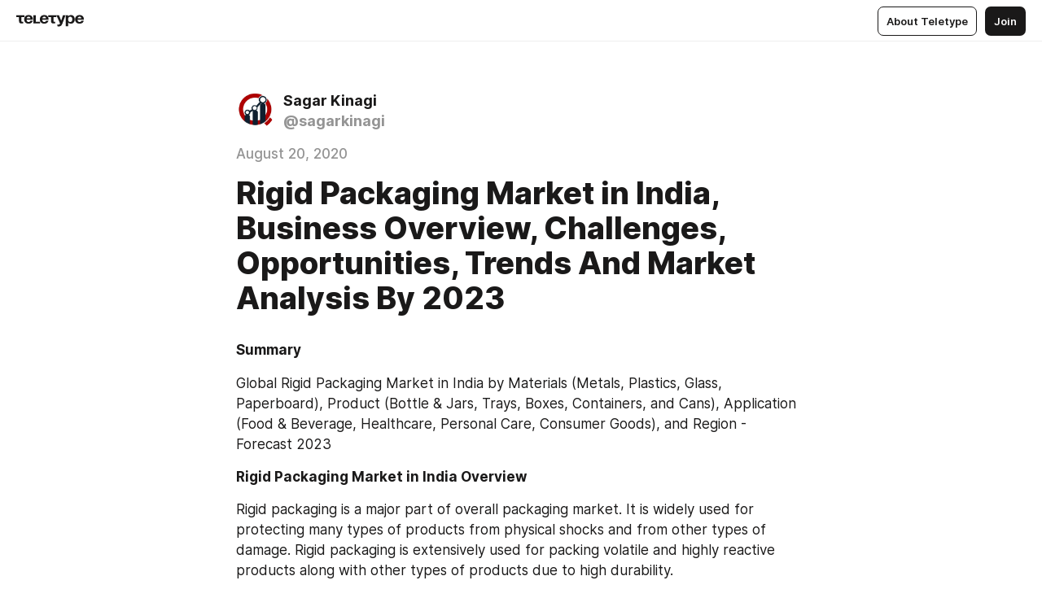

--- FILE ---
content_type: text/html
request_url: https://teletype.in/@sagarkinagi/0l1APKf9f
body_size: 9633
content:
<!DOCTYPE html>
<html  lang="en" data-theme="auto" data-head-attrs="lang,data-theme">

<head>
  
  <title>Rigid Packaging Market in India, Business Overview, Challenges, Opportunities, Trends And Market Analysis By 2023 — Teletype</title><meta http-equiv="content-type" content="text/html; charset=UTF-8"><meta name="viewport" content="width=device-width, initial-scale=1, user-scalable=no"><meta name="apple-mobile-web-app-capable" content="yes"><meta name="apple-mobile-web-app-status-bar-style" content="default"><meta name="theme-color" content="#FFFFFF"><meta property="og:url" content="https://teletype.in/@sagarkinagi/0l1APKf9f"><meta property="og:site_name" content="Teletype"><meta property="tg:site_verification" content="g7j8/rPFXfhyrq5q0QQV7EsYWv4="><meta property="fb:app_id" content="560168947526654"><meta property="fb:pages" content="124472808071141"><meta property="twitter:card" content="summary_large_image"><link rel="canonical" href="https://teletype.in/@sagarkinagi/0l1APKf9f"><link rel="alternate" href="https://teletype.in/@sagarkinagi/0l1APKf9f" hreflang="x-default"><link rel="icon" type="image/x-icon" href="/favicon.ico"><link rel="icon" type="image/svg+xml" href="https://teletype.in/static/favicon.f39059fb.svg"><link rel="apple-touch-icon" href="https://teletype.in/static/apple-touch-icon.39e27d32.png"><link rel="search" type="application/opensearchdescription+xml" title="Teletype" href="https://teletype.in/opensearch.xml"><script src="https://yandex.ru/ads/system/context.js" async></script><script type="application/javascript">window.yaContextCb = window.yaContextCb || []</script><meta name="format-detection" content="telephone=no"><meta property="og:type" content="article"><meta name="author" content="Sagar Kinagi"><meta name="description" content="Summary"><meta property="author" content="Sagar Kinagi"><meta property="og:updated_time" content="2020-08-20T07:45:46.339Z"><meta property="og:title" content="Rigid Packaging Market in India, Business Overview, Challenges, Opportunities, Trends And Market Analysis By 2023"><meta property="twitter:title" content="Rigid Packaging Market in India, Business Overview, Challenges, Opportunities, Trends And Market Analysis By 2023"><meta property="og:description" content="Summary"><meta property="twitter:description" content="Summary"><meta property="og:image" content="https://teletype.in/files/0c/a9/0ca9c03d-b1d0-498a-bfcb-dc15fa8f48f5.png"><meta property="twitter:image" content="https://teletype.in/files/0c/a9/0ca9c03d-b1d0-498a-bfcb-dc15fa8f48f5.png"><meta property="og:image:type" content="image/png"><meta property="og:image:width" content="1200"><meta property="og:image:height" content="630"><meta property="article:author" content="Sagar Kinagi"><meta property="article:author_url" content="https://teletype.in/@sagarkinagi"><meta property="article:published_time" content="2020-08-20T07:45:46.339Z"><meta property="article:modified_time" content="2020-08-20T07:45:46.339Z"><meta name="head:count" content="38"><script>window.__INITIAL_STATE__={"config":{"version":"4.41.13","app_version":"4.41.13-4102","build_number":4102,"app":{"name":"teletype","title":"Teletype","url":{"assets":"https:\u002F\u002Fteletype.in","media":"https:\u002F\u002Fteletype.in\u002Ffiles","site":"https:\u002F\u002Fteletype.in","api":"https:\u002F\u002Fteletype.in\u002Fapi","updater":"wss:\u002F\u002Fteletype.in\u002Fupdater","media_api":"https:\u002F\u002Fteletype.in\u002Fmedia"},"links":{"tos":"https:\u002F\u002Fjournal.teletype.in\u002Flegal","journal":"https:\u002F\u002Fjournal.teletype.in\u002F","privacy":"https:\u002F\u002Fjournal.teletype.in\u002Flegal-privacy","domains":"https:\u002F\u002Fjournal.teletype.in\u002Fdomains","features":"https:\u002F\u002Fjournal.teletype.in\u002Ffeatures","updates":"https:\u002F\u002Fjournal.teletype.in\u002F+updates","email":"mailbox@teletype.in","cloudtips":{"tos":"https:\u002F\u002Fstatic.cloudpayments.ru\u002Fdocs\u002FCloudTips\u002Fcloudtips_oferta_teletype.pdf","agreement":"https:\u002F\u002Fstatic.cloudpayments.ru\u002Fdocs\u002FCloudTips\u002Fcloudtips_agreement_teletype.pdf","policy":"https:\u002F\u002Fstatic.cloudpayments.ru\u002Fdocs\u002Fpolicy-cloudpayments.pdf"}},"service":{"metrika":"42100904","ga":"G-74SRE9LWC4","facebook_id":560168947526654,"facebook_pages":"124472808071141","facebook_redirect":"https:\u002F\u002Fteletype.in\u002F.fb-callback","google_id":"589698636327-74fehjo4inhlnkc237ulk51petqlem42.apps.googleusercontent.com","google_redirect":"https:\u002F\u002Fteletype.in\u002F.google-callback","vk_id":51923672,"vk_redirect":"https:\u002F\u002Fteletype.in\u002F.vk-callback","yandex_pay_id":"aca5092b-9bd5-4dd1-875e-0e0be05aff00","yandex_pay_env":"Production","yandex_pay_gw":"cloudpayments","yandex_pay_gw_id":null,"tg_iv":"g7j8\u002FrPFXfhyrq5q0QQV7EsYWv4=","tg_login":"TeletypeAppBot","tg_link":"https:\u002F\u002Ft.me\u002FTeletypeAppBot","twitch_id":"lxc0c8o0u0l42bo1smeno623bnlxhs","twitch_redirect":"https:\u002F\u002Fteletype.in\u002F.twitch-callback","apple_id":"in.teletype.web","apple_redirect":"https:\u002F\u002Fteletype.in\u002F.siwa","recaptcha":"6Lf-zgAVAAAAAJIxQX0tdkzpFySG2e607DdgqRF-","recaptcha_v2":"6Lfm6TEfAAAAAK_crKCAL3BUBLmdZnrsvOeTHMNj","yandes_pay_gw_id":""},"pushes":{"app_id":"9185fd40-8599-4ea3-a2e7-f4e88560970e","auto_register":false,"notify_button":false,"iframe_path":"pushes","subscribe_path":"pushes\u002Fsubscribe"},"domains":{"protocol":"http:","port":null},"articles_on_page":10,"max_users_topics":10,"max_menu_items":10,"max_user_blogs":5,"autosave_timeout":15000,"views_scrolls":null,"articles_reactions":{"default":["👍","👎"],"max_uniq":10},"comments":{"can_edit_period":300000,"autoupdate_period":15000,"max_depth":3,"compact_from":2,"thread_collapse":25,"whitelist":{"formats":["bold","italic","strike","code","link","code"],"items":["p","blockquote","pre","image","youtube","vimeo","rutube","vkvideo"]}},"media":{"accept":[{"ext":".jpg","type":"jpg","types":["image\u002Fjpeg"]},{"ext":".png","type":"png","types":["image\u002Fpng"]},{"ext":".gif","type":"gif","types":["image\u002Fgif"]}],"max_size":5242880,"max_userpic_size":1048576},"langs":{"aliases":{"ru":["ru","be","uk","ky","ab","mo","et","lv"],"en":["en"]},"default":"en"}},"data":{"ttl":{"account":60000,"blog_articles":600000,"app_settings":600000,"showcase":60000,"article":60000,"blog":5000,"search":5000,"unsplash":60000,"comments":15000,"notifications":60000,"emoji":10000000}}},"domain":null,"timezone":0,"lid":"ba558b4a-0628-56cd-9f9b-248f9d43df66","url":"https:\u002F\u002Fteletype.in\u002F@sagarkinagi\u002F0l1APKf9f","account":{"_loading":false,"id":null,"blog_id":null,"blogs":null,"uri":null,"name":null,"userpic":null,"lang":null,"darkmode":null,"can_create_blog":null,"tfa_enabled":null,"popup_open":false,"wallet":{"loaded":false,"enabled":false,"available":false,"card":null,"balance":null,"receiver":null,"donations":{"params":{"from_date":null,"to_date":null,"blog_id":null},"total":0,"amount":0,"list":[]},"transactions":{"params":{"from_date":null,"to_date":null},"total":0,"amount":0,"list":[]},"payouts":{"params":{"from_date":null,"to_date":null},"total":0,"amount":0,"list":[]},"payout":{"open":false}}},"langs":{"lang":"en"},"app_settings":{"data":{"ad":{"params":{"article-under-text":{"id":"R-A-2565196-12","el":true,"disabled":true,"disableAdult":true,"exclude":[4102528]},"feed-article-under-text":{"id":"R-A-2565196-3","el":true},"article-floor":{"disabled":true,"type":"floorAd","platform":"touch","timeout":5000,"exclude":[4102528]},"blog-floor":{"disabled":true,"type":"floorAd","platform":"touch","timeout":5000,"exclude":[4102528]},"main-floor":{"disabled":true,"type":"floorAd","platform":"touch","timeout":10000},"blog-list":{"id":"R-A-2565196-13","el":true,"every":6,"start":1,"disableAdult":true,"exclude":[4102528]},"main-list":{"id":"R-A-2565196-14","el":true,"every":4},"main-trending-list":{"id":"R-A-2565196-14","disabled":true,"el":true,"every":4,"start":4},"main-following-list":{"id":"R-A-2565196-15","disabled":true,"el":true,"every":4,"start":4},"main-feed":{"id":"R-A-2565196-16","disabled":false,"type":"feed","el":true,"start":4,"every":0,"feedCardCount":4,"mobile":{"feedCardCount":4}},"article-feed":{"id":"R-A-2565196-17","disabled":false,"type":"feed","el":true,"feedCardCount":4,"disableAdult":true,"exclude":[4102528]},"article-above-text":{"id":"R-A-2565196-18","disabled":false,"el":true,"disableAdult":true,"exclude":[4102528]}},"exclude":[4102528]},"updater":{"enabled":true},"example_blogs":[65,71297,111029],"giphy":["https:\u002F\u002Fmedia4.giphy.com\u002Fmedia\u002Fv1.Y2lkPTU2YzQ5Mjdld2hxbXoybWQ0a2M3ZzltZmNyaHBqbjgzNnh3cWUxc3FzbXdmYnQweSZlcD12MV9naWZzX2dpZklkJmN0PWc\u002F14SAx6S02Io1ThOlOY\u002Fgiphy.gif","https:\u002F\u002Fmedia1.giphy.com\u002Fmedia\u002Fv1.Y2lkPTU2YzQ5MjdlZnhsNXJnbmF3NWV6OTN5ZXgzdTBhNHZxdDJmYWgxZHhxcnZodmphcSZlcD12MV9naWZzX2dpZklkJmN0PWc\u002FLdOyjZ7io5Msw\u002Fgiphy.gif","https:\u002F\u002Fmedia1.giphy.com\u002Fmedia\u002Fv1.Y2lkPTU2YzQ5MjdlbjF5dTN3NTM0MTdya2x6MHU0dnNza3NudGVxbWR5dGN0Ynl5OWV3YSZlcD12MV9naWZzX2dpZklkJmN0PWc\u002FlptjRBxFKCJmFoibP3\u002Fgiphy-downsized.gif","https:\u002F\u002Fmedia1.giphy.com\u002Fmedia\u002Fv1.Y2lkPTU2YzQ5MjdlenlnaGFiejF6OGpsbXNxMDh6ZzFvZzBnOHQwemtnNzBqN2lwZ2VnbyZlcD12MV9naWZzX2dpZklkJmN0PWc\u002FLCdPNT81vlv3y\u002Fgiphy-downsized.gif","https:\u002F\u002Fmedia4.giphy.com\u002Fmedia\u002Fv1.Y2lkPTU2YzQ5MjdlajJxOGZwbHJ3bHNobzgwMWNzbDA4dnNzMXZvdnd3dnk2NWx2aWtucyZlcD12MV9naWZzX2dpZklkJmN0PWc\u002FbPdI2MXEbnDUs\u002Fgiphy.gif","https:\u002F\u002Fmedia4.giphy.com\u002Fmedia\u002Fv1.Y2lkPTU2YzQ5MjdlYnp2azkzY214aHAxY211cHVhM2pqdTBkYWx6NGFpb2FvdzlqN3BkbiZlcD12MV9naWZzX2dpZklkJmN0PWc\u002FEXmE33UEtfuQo\u002Fgiphy.gif","https:\u002F\u002Fmedia4.giphy.com\u002Fmedia\u002Fv1.Y2lkPTU2YzQ5MjdlZ3ZyODd2d2s1NHlhZjR4NGIzNW45ZHBicWdrNDhxZGpwc2ZqcHlvYiZlcD12MV9naWZzX2dpZklkJmN0PWc\u002FJLELwGi2ksYTu\u002Fgiphy.gif","https:\u002F\u002Fmedia3.giphy.com\u002Fmedia\u002Fv1.Y2lkPTU2YzQ5Mjdla3plYzZ2bDR5em9xYzh2YzNyMmwwODJzNG1veGxtZGtnN3I0eTQzciZlcD12MV9naWZzX2dpZklkJmN0PWc\u002F56t3lKn4Xym0DQ2Zn7\u002Fgiphy-downsized.gif","https:\u002F\u002Fmedia3.giphy.com\u002Fmedia\u002Fv1.Y2lkPTU2YzQ5MjdlMHJzZ3d1Z3FmbjdpbGxtMXBxZ3gxM3MzaHVjaGJlcWw3cnFueXN2eCZlcD12MV9naWZzX2dpZklkJmN0PWc\u002F3Jhdg8Qro5kMo\u002Fgiphy.gif","https:\u002F\u002Fmedia1.giphy.com\u002Fmedia\u002Fv1.Y2lkPTU2YzQ5Mjdld2ptc3Y2Zng0OXViZ2c4YWVxbmprYWE3NzhzYm5pdGc2cXBnMThzYyZlcD12MV9naWZzX2dpZklkJmN0PWc\u002F3osxYamKD88c6pXdfO\u002Fgiphy.gif","https:\u002F\u002Fmedia0.giphy.com\u002Fmedia\u002Fv1.Y2lkPTU2YzQ5MjdlcXEzcGx4dHZ3Y2c1cjVkNTR6NmYxdnR1aDZ5b3p3ZWhvY2U5bXcydyZlcD12MV9naWZzX2dpZklkJmN0PWc\u002FMOMKdGBAWJDmkYtBUW\u002Fgiphy-downsized.gif"],"unsplash":[{"url":"https:\u002F\u002Fimages.unsplash.com\u002Fphoto-1538612515905-b3abf9859720?crop=entropy&cs=srgb&fm=jpg&ixid=M3w2MzEyfDB8MXxyYW5kb218fHx8fHx8fHwxNzY5NTA0NDAwfA&ixlib=rb-4.1.0&q=85","author":"Tanya Nevidoma","link":"https:\u002F\u002Funsplash.com\u002F@nevidoma"}],"_loadTime":1769506760357},"loading":null},"articles":{"items":{"1806082":{"id":1806082,"uri":"0l1APKf9f","created_at":"2020-08-20T07:45:46.339Z","published_at":"2020-08-20T07:45:46.339Z","last_edited_at":"2020-08-20T07:45:46.339Z","title":"Rigid Packaging Market in India, Business Overview, Challenges, Opportunities, Trends And Market Analysis By 2023","text":"\u003Cdocument\u003E\n\u003Cp\u003E\u003Cstrong\u003ESummary\u003C\u002Fstrong\u003E\u003C\u002Fp\u003E\n\u003Cp\u003EGlobal Rigid Packaging Market in India by Materials (Metals, Plastics, Glass, Paperboard), Product (Bottle &amp; Jars, Trays, Boxes, Containers, and Cans), Application (Food &amp; Beverage, Healthcare, Personal Care, Consumer Goods), and Region - Forecast 2023\u003C\u002Fp\u003E\n\u003Cp\u003E\u003Cstrong\u003ERigid Packaging Market in India Overview\u003C\u002Fstrong\u003E\u003C\u002Fp\u003E\n\u003Cp\u003ERigid packaging is a major part of overall packaging market. It is widely used for protecting many types of products from physical shocks and from other types of damage. Rigid packaging is extensively used for packing volatile and highly reactive products along with other types of products due to high durability.\u003C\u002Fp\u003E\n\u003Cp\u003E\u003Cstrong\u003ERequest Free Sample @\u003C\u002Fstrong\u003E \u003Ca href=\"https:\u002F\u002Fwww.marketresearchfuture.com\u002Fsample_request\u002F1772\"\u003Ehttps:\u002F\u002Fwww.marketresearchfuture.com\u002Fsample_request\u002F1772\u003C\u002Fa\u003E\u003C\u002Fp\u003E\n\u003Cp\u003E\u003Cstrong\u003EKey Players\u003C\u002Fstrong\u003E\u003C\u002Fp\u003E\n\u003Cp\u003EThe prominent players in the Rigid Packaging Market in India include\u003C\u002Fp\u003E\n\u003Cul\u003E\n\u003Cli\u003EAmcor Limited (Australia)\u003C\u002Fli\u003E\n\u003Cli\u003EBemis Company, Inc. (U.S.)\u003C\u002Fli\u003E\n\u003Cli\u003ERPC Group Plc (U.K.)\u003C\u002Fli\u003E\n\u003Cli\u003EDS Smith Plc., (U.K)\u003C\u002Fli\u003E\n\u003Cli\u003ESealed Air Corporation (U.S.)\u003C\u002Fli\u003E\n\u003Cli\u003EBerry Plastics Corporation (U.S.)\u003C\u002Fli\u003E\n\u003Cli\u003ECoveris Holdings S.A. (Luxembourg)\u003C\u002Fli\u003E\n\u003Cli\u003EReynolds Group Holdings (New Zealand)\u003C\u002Fli\u003E\n\u003Cli\u003EPlastipak Holdings, Inc. (U.S.)\u003C\u002Fli\u003E\n\u003Cli\u003ETetra Pak Internati\u003C\u002Fli\u003E\n\u003C\u002Ful\u003E\n\u003Cp\u003E\u003Cstrong\u003ERegional Analysis\u003C\u002Fstrong\u003E\u003C\u002Fp\u003E\n\u003Cp\u003ENorth America is the second largest region of the market. Growing the use of bioplastic as a raw material for rigid packaging due to guidelines regarding the reduction of carbon footprints in the region driving the growth of the market. The U.S. is the major contributor to global as well as North American Rigid Packaging Market in India. Latin America and the Middle East &amp; African regions are also expected to show a positive growth over the forecast period due to growing demand from the manufacturing and e-commerce sector.\u003C\u002Fp\u003E\n\u003Cp\u003E\u003Cstrong\u003ESegmentation\u003C\u002Fstrong\u003E\u003C\u002Fp\u003E\n\u003Cp\u003EGlobal \u003Ca href=\"https:\u002F\u002Fwww.marketresearchfuture.com\u002Fsample_request\u002F1772\"\u003ERigid Packaging Market in India\u003C\u002Fa\u003E has been segmented based on material, product, application, and region. On the basis of the material, the market is segmented into metals, plastics, glass, and paperboard. The plastic dominates the material segment of the market and is expected to be the fastest growing segment over the forecast period. Various types of plastics such as Polyethylene terephthalate (PET), Polyethylene (PE), Polypropylene (PP) are used in the production of rigid packaging products. Increasing adoption of rigid plastics for packaging mainly due to the factors such as lightweight, maintaining freshness of the product, strength\u002Ftoughness, reduced breakage, and low cost.\u003C\u002Fp\u003E\n\u003Cp\u003EOn the basis of the application, the market is segmented as food &amp; beverage, healthcare, personal care, consumer goods and others. The food &amp; beverages segment dominates the application segment of the market and is projected to be the fastest growing application segment. Growing population along with growing the demand for food and beverages are fuelling the growth of the market. Increasing disposable income among the individuals along with changing lifestyles of people is expected a positive influence on the growth of the market.\u003C\u002Fp\u003E\n\u003Cp\u003E\u003Cstrong\u003EAccess Full Report With Complete Table Of Content @\u003C\u002Fstrong\u003E \u003Ca href=\"https:\u002F\u002Fwww.marketresearchfuture.com\u002Freports\u002Frigid-packaging-market-1772\"\u003Ehttps:\u002F\u002Fwww.marketresearchfuture.com\u002Freports\u002Frigid-packaging-market-1772\u003C\u002Fa\u003E\u003C\u002Fp\u003E\n\u003Cp\u003E\u003Cstrong\u003EAbout Market Research Future\u003C\u002Fstrong\u003E\u003C\u002Fp\u003E\n\u003Cp\u003EAt Market Research Future (MRFR), we enable our customers to unravel the complexity of various industries through our Cooked Research Report (CRR), Half-Cooked Research Reports (HCRR), Raw Research Reports (3R), Continuous-Feed Research (CFR), and Market Research &amp; Consulting Services.\u003C\u002Fp\u003E\n\u003C\u002Fdocument\u003E","cut_text":"Summary","cut_image":null,"cut_article_id":null,"sharing_title":null,"sharing_text":"Summary","sharing_image":"https:\u002F\u002Fteletype.in\u002Ffiles\u002F0c\u002Fa9\u002F0ca9c03d-b1d0-498a-bfcb-dc15fa8f48f5.png","sharing_type":"text","comments_enabled":true,"reactions_enabled":true,"subscriptions_enabled":true,"donations_disabled":null,"reposts_enabled":true,"related_enabled":true,"sharing_enabled":true,"is_post":false,"visibility":"all","allow_indexing":true,"adult":false,"heading_style":{},"views":null,"comments":0,"reactions":0,"reposts":0,"author_id":242297,"creator_id":242297,"author":{"id":242297,"uri":"sagarkinagi","domain":null,"domain_https":false,"name":"Sagar Kinagi","userpic":"https:\u002F\u002Fteletype.in\u002Ffiles\u002Fd1\u002F40\u002Fd1401e37-8aa4-4e78-a80d-62b2330ae0ad.jpeg","list_style":"cards","verified":false,"comments_enabled":true,"reactions_enabled":true,"reposts_enabled":true,"related_enabled":true,"show_teammates":true},"creator":{"id":242297,"uri":"sagarkinagi","domain":null,"domain_https":false,"name":"Sagar Kinagi","userpic":"https:\u002F\u002Fteletype.in\u002Ffiles\u002Fd1\u002F40\u002Fd1401e37-8aa4-4e78-a80d-62b2330ae0ad.jpeg","verified":false},"topics":null,"articles_mentions":[],"_loadTime":1769506760370}},"loading":false,"related":{},"donations":{"article_id":null,"data":null,"_loadTime":0}},"error":null,"defer":null,"inited":false,"user_ga":null,"user_ym":null,"dom":{"screens":{"medium":false,"tablet":false,"mobile":false},"darkmode":false,"is_safari":false},"feed":{"following":[],"trending":[],"trending_widget":[],"featured_blogs":[]},"articles_reactions":{"items":{},"loading":false},"articles_reposts":{"items":[]},"comments":{"loading":false,"items":{},"info":{}},"blogs":{"items":[],"blocked_teammates":[],"blocked_users":[],"subscribed_users":{"blog_id":null,"total":0,"list":[]},"subscriptions_users":{"blog_id":null,"total":0,"list":[]},"donations":{"blog_id":null,"stats":null,"data":null,"_loadTime":0},"settings":{"items":[],"suggests":{"teammates":[],"topics":[]},"tfa_list":[],"settings":{"open":false,"blog_id":null,"section":null},"new_blog":{"open":false}}},"blog_articles":{"loading":false,"items":{}},"search":{"loading":{"search":false,"suggest":false},"search":{"query":"","blog_id":null,"articles":[],"blogs":[],"offset":{"blogs":0,"articles":0},"total":{"blogs":0,"articles":0}},"suggest":[]},"drafts":{"items":[]},"imports":{"items":[],"loading":false},"emojis":{"data":[],"loading":null,"loadTime":0,"query":""},"varlamov":{"footer":[],"trending":[],"youtube":[],"socials":{},"about":{},"editorial":{},"banners":null,"donations":null,"_full":null,"_loaded":false,"_loadTime":0}};window.__PUBLIC_PATH__='https://teletype.in/';</script><link rel="modulepreload" crossorigin href="https://teletype.in/static/Article.c8d8b299.js"><link rel="stylesheet" href="https://teletype.in/static/Article.3e027f09.css"><link rel="modulepreload" crossorigin href="https://teletype.in/static/AD.9a634925.js"><link rel="stylesheet" href="https://teletype.in/static/AD.9ea140df.css"><link rel="modulepreload" crossorigin href="https://teletype.in/static/meta.d9ace638.js"><link rel="stylesheet" href="https://teletype.in/static/meta.d702ecc6.css"><link rel="modulepreload" crossorigin href="https://teletype.in/static/ArticleCard.5f47752f.js"><link rel="stylesheet" href="https://teletype.in/static/ArticleCard.d179f8e6.css">
  <script type="module" crossorigin src="https://teletype.in/static/index.840c5e98.js"></script>
  <link rel="stylesheet" href="https://teletype.in/static/index.d1a8877c.css">
</head>

<body  class="" style="" data-head-attrs="class,style"><div id="app" style=""><div class="layout" data-v-21f40ab0><div class="menu" data-v-21f40ab0 data-v-658d3930><div class="menu__backdrop" data-v-658d3930></div><div class="menu__content" style="" data-v-658d3930><div class="menu__item" data-v-658d3930><a href="https://teletype.in/" class="menu__logo_image" data-v-658d3930><!--[--><svg xmlns="http://www.w3.org/2000/svg" width="84" height="16" fill="currentColor" viewBox="0 0 84 16" data-v-658d3930><path d="M0 1.288v2.11h3.368v5.18c0 2.302 1.368 2.782 3.367 2.782 1.263 0 1.79-.192 1.79-.192V9.153s-.316.096-.948.096c-.947 0-1.263-.288-1.263-1.15V3.397h3.579v-2.11H0Zm9.674 4.988c0 2.916 1.789 5.275 5.472 5.275 4.526 0 5.157-3.549 5.157-3.549h-2.947s-.315 1.535-2.104 1.535c-1.768 0-2.484-1.151-2.61-2.686h7.745s.021-.345.021-.575C20.408 3.36 18.746 1 15.146 1c-3.599 0-5.472 2.36-5.472 5.276Zm5.472-3.262c1.453 0 2.042.883 2.232 2.11h-4.652c.252-1.227.968-2.11 2.42-2.11Zm14.098 6.139h-5.367V1.288H20.93v9.976h8.314v-2.11Zm-.33-2.877c0 2.916 1.789 5.275 5.472 5.275 4.526 0 5.157-3.549 5.157-3.549h-2.947s-.315 1.535-2.104 1.535c-1.768 0-2.484-1.151-2.61-2.686h7.745s.021-.345.021-.575C39.648 3.36 37.986 1 34.386 1c-3.599 0-5.472 2.36-5.472 5.276Zm5.472-3.262c1.453 0 2.042.883 2.231 2.11h-4.651c.252-1.227.968-2.11 2.42-2.11Zm4.937-1.726v2.11h3.367v5.18c0 2.302 1.369 2.782 3.368 2.782 1.263 0 1.79-.192 1.79-.192V9.153s-.316.096-.948.096c-.947 0-1.263-.288-1.263-1.15V3.397h3.578v-2.11h-9.892Zm21.153 0H57.32l-2.168 6.58-2.673-6.58H49.32l4.42 9.976c-.421.92-.842 1.438-1.895 1.438a5.269 5.269 0 0 1-1.368-.191v2.206s.842.287 1.895.287c2.21 0 3.346-1.17 4.21-3.453l3.893-10.263Zm.312 13.429h2.947v-4.509h.105s.947 1.343 3.262 1.343c3.157 0 4.736-2.494 4.736-5.275C71.838 3.494 70.259 1 67.102 1c-2.42 0-3.368 1.63-3.368 1.63h-.105V1.289h-2.841v13.429Zm2.841-8.441c0-1.804.842-3.262 2.631-3.262 1.79 0 2.631 1.458 2.631 3.262 0 1.803-.842 3.261-2.63 3.261-1.79 0-2.632-1.458-2.632-3.261Zm8.637 0c0 2.916 1.789 5.275 5.472 5.275 4.525 0 5.157-3.549 5.157-3.549h-2.947s-.316 1.535-2.105 1.535c-1.768 0-2.483-1.151-2.61-2.686h7.746S83 6.506 83 6.276C83 3.36 81.337 1 77.738 1c-3.6 0-5.472 2.36-5.472 5.276Zm5.472-3.262c1.452 0 2.042.883 2.231 2.11h-4.651c.252-1.227.968-2.11 2.42-2.11Z"></path></svg><!--]--></a></div><div class="menu__split" data-v-658d3930></div><div class="menu__item" data-v-658d3930><!--[--><!----><div class="menu__buttons" data-v-658d3930><!--[--><!--]--><a href="https://teletype.in/about" class="button m_display_inline" data-v-658d3930 data-v-278085c1><!--[--><div class="button__content" data-v-278085c1><!--[--><!----><!--[--><span class="button__text" data-v-278085c1>About Teletype</span><!--]--><!----><!--]--></div><!----><!----><!--]--></a><a href="https://teletype.in/login?redir=/@sagarkinagi/0l1APKf9f" class="button m_type_filled m_display_inline" type="filled" data-v-658d3930 data-v-278085c1><!--[--><div class="button__content" data-v-278085c1><!--[--><!----><!--[--><span class="button__text" data-v-278085c1>Join</span><!--]--><!----><!--]--></div><!----><!----><!--]--></a><!----><!--[--><!--]--><!----><!----><!--[--><!--]--></div><!--]--></div></div><!----></div><div class="layout__content m_main article" data-v-21f40ab0><div class="article__container m_main" itemscope itemtype="http://schema.org/Article" data-v-21f40ab0><div class="article__section" data-v-21f40ab0><div id="bnr-article-above-text-0" data-index="0" class="bnr article__banner" style="" data-v-21f40ab0 data-v-7789da1a><!----></div></div><header class="article__header" data-v-21f40ab0><div class="article__status" data-v-21f40ab0><!----><!----></div><div class="article__author" data-v-21f40ab0><a href="https://teletype.in/@sagarkinagi" class="article__author_link" data-v-21f40ab0><!--[--><div class="userpic m_size_auto article__author_userpic" data-v-21f40ab0 data-v-42729300><div class="userpic__pic" style="background-image:url(&#39;https://teletype.in/files/d1/40/d1401e37-8aa4-4e78-a80d-62b2330ae0ad.jpeg&#39;);" data-v-42729300></div></div><div class="article__author_content" data-v-21f40ab0><div class="article__author_name" data-v-21f40ab0><span class="article__author_name_value" data-v-21f40ab0>Sagar Kinagi</span><!----></div><div class="article__author_username" data-v-21f40ab0>@sagarkinagi</div></div><!--]--></a><div class="article__author_actions" data-v-21f40ab0><!----><!----></div></div><div class="article__badges" data-v-21f40ab0><!----><div class="article__badges_item" data-v-21f40ab0>August 20, 2020</div></div><h1 class="article__header_title" itemprop="headline" data-v-21f40ab0>Rigid Packaging Market in India, Business Overview, Challenges, Opportunities, Trends And Market Analysis By 2023</h1></header><article class="article__content text" itemprop="articleBody" data-v-21f40ab0><!--[--><p data-node-id="1"><!----><!--[--><!--]--><!--[--><strong data-node-id="2">Summary</strong><!--]--></p><p data-node-id="3"><!----><!--[--><!--]--><!--[-->Global Rigid Packaging Market in India by Materials (Metals, Plastics, Glass, Paperboard), Product (Bottle &amp; Jars, Trays, Boxes, Containers, and Cans), Application (Food &amp; Beverage, Healthcare, Personal Care, Consumer Goods), and Region - Forecast 2023<!--]--></p><p data-node-id="4"><!----><!--[--><!--]--><!--[--><strong data-node-id="5">Rigid Packaging Market in India Overview</strong><!--]--></p><p data-node-id="6"><!----><!--[--><!--]--><!--[-->Rigid packaging is a major part of overall packaging market. It is widely used for protecting many types of products from physical shocks and from other types of damage. Rigid packaging is extensively used for packing volatile and highly reactive products along with other types of products due to high durability.<!--]--></p><p data-node-id="7"><!----><!--[--><!--]--><!--[--><strong data-node-id="8">Request Free Sample @</strong> <a href="https://www.marketresearchfuture.com/sample_request/1772" target="_blank" data-node-id="9"><!--[-->https://www.marketresearchfuture.com/sample_request/1772<!--]--></a><!--]--></p><p data-node-id="10"><!----><!--[--><!--]--><!--[--><strong data-node-id="11">Key Players</strong><!--]--></p><p data-node-id="12"><!----><!--[--><!--]--><!--[-->The prominent players in the Rigid Packaging Market in India include<!--]--></p><ul data-node-id="13"><!----><!--[--><!--]--><!--[--><li data-node-id="14"><!----><!--[--><!--]--><!--[-->Amcor Limited (Australia)<!--]--></li><li data-node-id="15"><!----><!--[--><!--]--><!--[-->Bemis Company, Inc. (U.S.)<!--]--></li><li data-node-id="16"><!----><!--[--><!--]--><!--[-->RPC Group Plc (U.K.)<!--]--></li><li data-node-id="17"><!----><!--[--><!--]--><!--[-->DS Smith Plc., (U.K)<!--]--></li><li data-node-id="18"><!----><!--[--><!--]--><!--[-->Sealed Air Corporation (U.S.)<!--]--></li><li data-node-id="19"><!----><!--[--><!--]--><!--[-->Berry Plastics Corporation (U.S.)<!--]--></li><li data-node-id="20"><!----><!--[--><!--]--><!--[-->Coveris Holdings S.A. (Luxembourg)<!--]--></li><li data-node-id="21"><!----><!--[--><!--]--><!--[-->Reynolds Group Holdings (New Zealand)<!--]--></li><li data-node-id="22"><!----><!--[--><!--]--><!--[-->Plastipak Holdings, Inc. (U.S.)<!--]--></li><li data-node-id="23"><!----><!--[--><!--]--><!--[-->Tetra Pak Internati<!--]--></li><!--]--></ul><p data-node-id="24"><!----><!--[--><!--]--><!--[--><strong data-node-id="25">Regional Analysis</strong><!--]--></p><p data-node-id="26"><!----><!--[--><!--]--><!--[-->North America is the second largest region of the market. Growing the use of bioplastic as a raw material for rigid packaging due to guidelines regarding the reduction of carbon footprints in the region driving the growth of the market. The U.S. is the major contributor to global as well as North American Rigid Packaging Market in India. Latin America and the Middle East &amp; African regions are also expected to show a positive growth over the forecast period due to growing demand from the manufacturing and e-commerce sector.<!--]--></p><p data-node-id="27"><!----><!--[--><!--]--><!--[--><strong data-node-id="28">Segmentation</strong><!--]--></p><p data-node-id="29"><!----><!--[--><!--]--><!--[-->Global <a href="https://www.marketresearchfuture.com/sample_request/1772" target="_blank" data-node-id="30"><!--[-->Rigid Packaging Market in India<!--]--></a> has been segmented based on material, product, application, and region. On the basis of the material, the market is segmented into metals, plastics, glass, and paperboard. The plastic dominates the material segment of the market and is expected to be the fastest growing segment over the forecast period. Various types of plastics such as Polyethylene terephthalate (PET), Polyethylene (PE), Polypropylene (PP) are used in the production of rigid packaging products. Increasing adoption of rigid plastics for packaging mainly due to the factors such as lightweight, maintaining freshness of the product, strength/toughness, reduced breakage, and low cost.<!--]--></p><p data-node-id="31"><!----><!--[--><!--]--><!--[-->On the basis of the application, the market is segmented as food &amp; beverage, healthcare, personal care, consumer goods and others. The food &amp; beverages segment dominates the application segment of the market and is projected to be the fastest growing application segment. Growing population along with growing the demand for food and beverages are fuelling the growth of the market. Increasing disposable income among the individuals along with changing lifestyles of people is expected a positive influence on the growth of the market.<!--]--></p><p data-node-id="32"><!----><!--[--><!--]--><!--[--><strong data-node-id="33">Access Full Report With Complete Table Of Content @</strong> <a href="https://www.marketresearchfuture.com/reports/rigid-packaging-market-1772" target="_blank" data-node-id="34"><!--[-->https://www.marketresearchfuture.com/reports/rigid-packaging-market-1772<!--]--></a><!--]--></p><p data-node-id="35"><!----><!--[--><!--]--><!--[--><strong data-node-id="36">About Market Research Future</strong><!--]--></p><p data-node-id="37"><!----><!--[--><!--]--><!--[-->At Market Research Future (MRFR), we enable our customers to unravel the complexity of various industries through our Cooked Research Report (CRR), Half-Cooked Research Reports (HCRR), Raw Research Reports (3R), Continuous-Feed Research (CFR), and Market Research &amp; Consulting Services.<!--]--></p><!--]--></article><!----><div class="articleInfo m_text article__info" data-v-21f40ab0 data-v-21587e5e><!----><!--[--><!--[--><div class="articleInfo-info" data-v-21587e5e><a href="https://teletype.in/@sagarkinagi" class="articleInfo-item m_link" data-v-21587e5e><!--[--><span class="articleInfo-text" data-v-21587e5e>Sagar Kinagi</span><!--]--></a></div><!----><!----><!----><!----><!----><!--]--><!--[--><!----><div class="articleInfo-info" data-v-21587e5e><div class="articleInfo-item" data-v-21587e5e><span class="articleInfo-text" data-v-21587e5e>August 20, 2020, 07:45</span></div></div><!----><!----><!----><!----><!--]--><!--[--><!----><!----><div class="articleInfo-info" data-v-21587e5e><div class="articleInfo-item" data-v-21587e5e><!----><span class="articleInfo-text" data-v-21587e5e>0</span><span data-v-21587e5e> views</span></div></div><!----><!----><!----><!--]--><!--[--><!----><!----><!----><!----><div class="articleInfo-info" data-v-21587e5e><div class="articleInfo-item" data-v-21587e5e><!----><span class="articleInfo-text" data-v-21587e5e>0</span><span data-v-21587e5e> reactions</span></div></div><!----><!--]--><!--[--><!----><!----><!----><div class="articleInfo-info" data-v-21587e5e><div class="articleInfo-item" data-v-21587e5e><!----><span class="articleInfo-text" data-v-21587e5e>0</span><span data-v-21587e5e> replies</span></div></div><!----><!----><!--]--><!--[--><!----><!----><!----><!----><!----><div class="articleInfo-info" data-v-21587e5e><div class="articleInfo-item" data-v-21587e5e><!----><span class="articleInfo-text" data-v-21587e5e>0</span><span data-v-21587e5e> reposts</span></div></div><!--]--><!--]--><!----><!----><!----><!----></div><div class="article__section" data-v-21f40ab0><button class="button m_icon m_type_flat article__section_button" new-tab="false" type="flat" data-v-21f40ab0 data-v-278085c1><div class="button__content" data-v-278085c1><!--[--><span class="button__icon" data-v-278085c1><!--[--><svg xmlns="http://www.w3.org/2000/svg" width="32" height="32" fill="currentColor" viewBox="0 0 32 32" class="icon" data-icon="repost" data-v-278085c1 data-v-e1294fc0><path fill-rule="evenodd" d="M9.541 21.416c0-.345.28-.625.625-.625h6.667c2.756 0 4.792-1.964 4.792-4.791a.625.625 0 0 1 1.25 0c0 3.53-2.609 6.041-6.042 6.041h-6.666a.625.625 0 0 1-.626-.625Zm.209-4.791A.625.625 0 0 1 9.125 16c0-3.53 2.609-6.041 6.042-6.041h6.666a.625.625 0 1 1 0 1.25h-6.666c-2.756 0-4.792 1.964-4.792 4.791 0 .346-.28.625-.625.625Z" clip-rule="evenodd"></path><path fill-rule="evenodd" d="M9.197 22.052A1.246 1.246 0 0 1 9 21.416c0-.277.12-.506.197-.634.09-.149.203-.292.316-.42.228-.257.517-.526.787-.76a18.995 18.995 0 0 1 1.062-.853l.019-.015.005-.003.002-.002.445.604-.445-.604a.75.75 0 0 1 .89 1.208l-.004.003-.016.012-.062.046a19.322 19.322 0 0 0-.913.737 7.203 7.203 0 0 0-.697.681 7.19 7.19 0 0 0 .698.681 17.417 17.417 0 0 0 .912.737l.062.047.016.011.003.003a.75.75 0 0 1-.888 1.208l.444-.604-.444.604-.003-.001-.005-.004-.02-.015a18.643 18.643 0 0 1-1.062-.853 8.67 8.67 0 0 1-.786-.76 2.963 2.963 0 0 1-.316-.42Zm1.272-.799.005.01a.043.043 0 0 1-.005-.01Zm.005.318a.06.06 0 0 1-.005.01l.005-.01ZM22.386 10c.077.127.198.356.198.633 0 .278-.12.507-.198.635-.09.148-.203.291-.316.42a8.663 8.663 0 0 1-.787.76 18.825 18.825 0 0 1-.991.8l-.07.053-.02.014-.005.004-.001.001-.446-.603.446.603a.75.75 0 0 1-.89-1.207l.004-.003.015-.012.063-.047a19.322 19.322 0 0 0 .912-.736 7.19 7.19 0 0 0 .698-.682 7.216 7.216 0 0 0-.698-.681 17.4 17.4 0 0 0-.912-.736l-.063-.047-.015-.012-.004-.002a.75.75 0 0 1 .889-1.209l-.445.604.445-.604.002.002.006.004.019.014a10.732 10.732 0 0 1 .315.241c.202.157.473.375.747.613.27.234.558.502.786.76.113.128.227.27.316.42Zm-1.272.797-.004-.01.004.01Zm-.004-.317a.055.055 0 0 1 .004-.01s0 .003-.004.01Z" clip-rule="evenodd"></path></svg><!--]--></span><!--[--><span class="button__text" data-v-278085c1>Repost</span><!--]--><!----><!--]--></div><!----><!----></button><button class="button m_icon m_type_flat article__section_button" new-tab="false" type="flat" data-v-21f40ab0 data-v-278085c1><div class="button__content" data-v-278085c1><!--[--><span class="button__icon" data-v-278085c1><!--[--><svg xmlns="http://www.w3.org/2000/svg" width="32" height="32" fill="currentColor" viewBox="0 0 32 32" class="icon" data-icon="share" data-v-278085c1 data-v-e1294fc0><path fill-rule="evenodd" d="M8.453 11.763c.448-.586 1.121-1.013 1.922-1.013h1.875a.75.75 0 0 1 0 1.5h-1.875c-.235 0-.5.123-.73.424-.23.302-.395.752-.395 1.28v8.591c0 .529.164.979.395 1.281.23.301.495.424.73.424h11.25c.235 0 .5-.123.73-.424.23-.302.395-.752.395-1.28v-8.591c0-.529-.164-.979-.395-1.281-.23-.301-.495-.424-.73-.424H19.75a.75.75 0 0 1 0-1.5h1.875c.8 0 1.474.427 1.922 1.013.448.587.703 1.364.703 2.191v8.591c0 .828-.255 1.605-.703 2.192-.448.587-1.121 1.013-1.922 1.013h-11.25c-.8 0-1.474-.427-1.922-1.013-.448-.587-.703-1.364-.703-2.191v-8.591c0-.828.255-1.605.703-2.192Z" clip-rule="evenodd"></path><path fill-rule="evenodd" d="M16 4.75c.21 0 .398.085.534.223l2.997 2.997a.75.75 0 1 1-1.06 1.06l-1.72-1.72v9.19a.75.75 0 0 1-1.5 0V7.311l-1.72 1.72a.75.75 0 0 1-1.06-1.061l2.999-3a.747.747 0 0 1 .53-.22Z" clip-rule="evenodd"></path></svg><!--]--></span><!--[--><span class="button__text" data-v-278085c1>Share</span><!--]--><!----><!--]--></div><!----><!----></button><!--[--><!----><!----><!--]--><!--[--><!--[--><!----><!----><!--]--><!--[--><!----><!----><!--]--><!----><!--]--></div></div><div class="article__container" data-v-21f40ab0><!----><!----><!----><div class="article__section" data-v-21f40ab0><div id="bnr-article-under-text-0" data-index="0" class="bnr article__banner" style="" data-v-21f40ab0 data-v-7789da1a><!----></div></div></div><!----><!----><div class="article__container" data-v-21f40ab0><div class="article__section" data-v-21f40ab0><div id="bnr-article-feed-0" data-index="0" class="bnr article__banner" style="" data-v-21f40ab0 data-v-7789da1a><!----></div></div></div><div id="bnr-article-floor-0" data-index="0" class="bnr" style="" data-v-21f40ab0 data-v-7789da1a><!----></div></div></div><!----><!----><!----><!----><!----><!----><!----><!----><!----><!----></div><script defer src="https://static.cloudflareinsights.com/beacon.min.js/vcd15cbe7772f49c399c6a5babf22c1241717689176015" integrity="sha512-ZpsOmlRQV6y907TI0dKBHq9Md29nnaEIPlkf84rnaERnq6zvWvPUqr2ft8M1aS28oN72PdrCzSjY4U6VaAw1EQ==" data-cf-beacon='{"version":"2024.11.0","token":"3ea6757c4ea14221878e92a334ec3849","server_timing":{"name":{"cfCacheStatus":true,"cfEdge":true,"cfExtPri":true,"cfL4":true,"cfOrigin":true,"cfSpeedBrain":true},"location_startswith":null}}' crossorigin="anonymous"></script>
</body>

</html>
